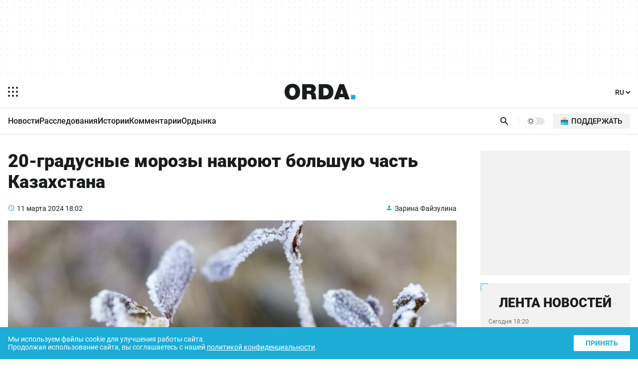

--- FILE ---
content_type: text/html; charset=UTF-8
request_url: https://orda.kz/20-gradusnye-morozy-nakrojut-bolshuju-chast-kazahstana-383637/
body_size: 16695
content:
<!DOCTYPE html>
<html lang="ru">
<head>
	<meta charset="UTF-8">
	<meta name="viewport" content="width=device-width, initial-scale=1.0">
	
	
	<title>20-градусные морозы накроют большую часть Казахстана</title>
	<meta name="description" content="На некоторые области также обрушатся дожди и снег, сообщает Orda.kz." />
	<meta property="og:url" content="https://orda.kz/20-gradusnye-morozy-nakrojut-bolshuju-chast-kazahstana-383637/"/>
	<meta property="og:type" content="article">
	<meta property="og:title" content="20-градусные морозы накроют большую часть Казахстана">
	<meta property="og:description" content="На некоторые области также обрушатся дожди и снег, сообщает Orda.kz.">
	<meta property="article:author" content="Зарина Файзулина">
	<meta name="author" content="Зарина Файзулина" />
	
	<meta property="og:image" content="https://orda.kz/uploads/posts/2024-03/sizes/1440x810/frost-3024132_1280.jpg">
	
	
	<meta property="og:image:width" content="1440">
	<meta property="og:image:height" content="810">
	<meta property="yandex_recommendations_tag" content='ruposts'/>
	
	
	
	<meta name="yandex-verification" content="9eb1efa80b6ca50d"/>
	
	
	
	
	
	
	
	
	
	
    <link rel="shortcut icon" href="/img/icons/favicon.ico" sizes="any">
    <link rel="shortcut icon" href="/img/icons/favicon.svg" sizes="any" type="image/svg+xml">
    <link rel="apple-touch-icon" href="/img/icons/ordaIcon180.png">
	<link rel="manifest" href="/manifest.json">
	<link rel="canonical" href="https://orda.kz/20-gradusnye-morozy-nakrojut-bolshuju-chast-kazahstana-383637/">
	<meta name="theme-color" content="#ffffff">
	<meta name="robots" content="max-image-preview:large">
	<!--firstscreen global inline-->
	<style>
@font-face {font-family: "Roboto Fallback";src: local("Arial");size-adjust:100.3%;ascent-override:92.49%;descent-override:24.34%;line-gap-override:  0%;}
*{font-family:"Roboto","Roboto Fallback",system-ui,Arial,sans-serif;border:none;padding:0;margin:0;list-style-type:none;text-decoration:none;font-size:16px;-webkit-tap-highlight-color:transparent}*,:after,:before{-webkit-box-sizing:border-box;box-sizing:border-box}u{text-decoration:underline}strike{text-decoration:line-through}aside,figure,footer,header,nav,picture{display:block}:active,:focus{outline:0}a:active,a:focus{outline:0}
		@font-face{font-family:Roboto;font-style:italic;font-weight:400;font-display:optional;src:url(/fonts/roboto400i_ce.woff2) format("woff2");unicode-range:U+0460-052F,U+1C80-1C88,U+20B4,U+2DE0-2DFF,U+A640-A69F,U+FE2E-FE2F}@font-face{font-family:Roboto;font-style:italic;font-weight:400;font-display:optional;src:url(/fonts/roboto400i_c.woff2) format("woff2");unicode-range:U+0301,U+0400-045F,U+0490-0491,U+04B0-04B1,U+2116}@font-face{font-family:Roboto;font-style:italic;font-weight:400;font-display:optional;src:url(/fonts/roboto400i_le.woff2) format("woff2");unicode-range:U+0100-02AF,U+1E00-1EFF,U+2020,U+20A0-20AB,U+20AD-20CF,U+2113,U+2C60-2C7F,U+A720-A7FF}@font-face{font-family:Roboto;font-style:italic;font-weight:400;font-display:optional;src:url(/fonts/roboto400i_l.woff2) format("woff2");unicode-range:U+0000-00FF,U+0131,U+0152-0153,U+02BB-02BC,U+02C6,U+02DA,U+02DC,U+2000-206F,U+2074,U+20AC,U+2122,U+2191,U+2193,U+2212,U+2215,U+FEFF,U+FFFD}@font-face{font-family:Roboto;font-style:italic;font-weight:700;font-display:optional;src:url(/fonts/roboto700i_ce.woff2) format("woff2");unicode-range:U+0460-052F,U+1C80-1C88,U+20B4,U+2DE0-2DFF,U+A640-A69F,U+FE2E-FE2F}@font-face{font-family:Roboto;font-style:italic;font-weight:700;font-display:optional;src:url(/fonts/roboto700i_c.woff2) format("woff2");unicode-range:U+0301,U+0400-045F,U+0490-0491,U+04B0-04B1,U+2116}@font-face{font-family:Roboto;font-style:italic;font-weight:700;font-display:optional;src:url(/fonts/roboto700i_le.woff2) format("woff2");unicode-range:U+0100-02AF,U+1E00-1EFF,U+2020,U+20A0-20AB,U+20AD-20CF,U+2113,U+2C60-2C7F,U+A720-A7FF}@font-face{font-family:Roboto;font-style:italic;font-weight:700;font-display:optional;src:url(/fonts/roboto700i_l.woff2) format("woff2");unicode-range:U+0000-00FF,U+0131,U+0152-0153,U+02BB-02BC,U+02C6,U+02DA,U+02DC,U+2000-206F,U+2074,U+20AC,U+2122,U+2191,U+2193,U+2212,U+2215,U+FEFF,U+FFFD}@font-face{font-family:Roboto;font-style:normal;font-weight:100;font-display:optional;src:url(/fonts/roboto100_ce.woff2) format("woff2");unicode-range:U+0460-052F,U+1C80-1C88,U+20B4,U+2DE0-2DFF,U+A640-A69F,U+FE2E-FE2F}@font-face{font-family:Roboto;font-style:normal;font-weight:100;font-display:optional;src:url(/fonts/roboto100_c.woff2) format("woff2");unicode-range:U+0301,U+0400-045F,U+0490-0491,U+04B0-04B1,U+2116}@font-face{font-family:Roboto;font-style:normal;font-weight:100;font-display:optional;src:url(/fonts/roboto100_le.woff2) format("woff2");unicode-range:U+0100-02AF,U+1E00-1EFF,U+2020,U+20A0-20AB,U+20AD-20CF,U+2113,U+2C60-2C7F,U+A720-A7FF}@font-face{font-family:Roboto;font-style:normal;font-weight:100;font-display:optional;src:url(/fonts/roboto100_l.woff2) format("woff2");unicode-range:U+0000-00FF,U+0131,U+0152-0153,U+02BB-02BC,U+02C6,U+02DA,U+02DC,U+2000-206F,U+2074,U+20AC,U+2122,U+2191,U+2193,U+2212,U+2215,U+FEFF,U+FFFD}@font-face{font-family:Roboto;font-style:normal;font-weight:300;font-display:optional;src:url(/fonts/roboto300_ce.woff2) format("woff2");unicode-range:U+0460-052F,U+1C80-1C88,U+20B4,U+2DE0-2DFF,U+A640-A69F,U+FE2E-FE2F}@font-face{font-family:Roboto;font-style:normal;font-weight:300;font-display:optional;src:url(/fonts/roboto300_c.woff2) format("woff2");unicode-range:U+0301,U+0400-045F,U+0490-0491,U+04B0-04B1,U+2116}@font-face{font-family:Roboto;font-style:normal;font-weight:300;font-display:optional;src:url(/fonts/roboto300_le.woff2) format("woff2");unicode-range:U+0100-02AF,U+1E00-1EFF,U+2020,U+20A0-20AB,U+20AD-20CF,U+2113,U+2C60-2C7F,U+A720-A7FF}@font-face{font-family:Roboto;font-style:normal;font-weight:300;font-display:optional;src:url(/fonts/roboto300_l.woff2) format("woff2");unicode-range:U+0000-00FF,U+0131,U+0152-0153,U+02BB-02BC,U+02C6,U+02DA,U+02DC,U+2000-206F,U+2074,U+20AC,U+2122,U+2191,U+2193,U+2212,U+2215,U+FEFF,U+FFFD}@font-face{font-family:Roboto;font-style:normal;font-weight:400;font-display:optional;src:url(/fonts/roboto400_ce.woff2) format("woff2");unicode-range:U+0460-052F,U+1C80-1C88,U+20B4,U+2DE0-2DFF,U+A640-A69F,U+FE2E-FE2F}@font-face{font-family:Roboto;font-style:normal;font-weight:400;font-display:optional;src:url(/fonts/roboto400_c.woff2) format("woff2");unicode-range:U+0301,U+0400-045F,U+0490-0491,U+04B0-04B1,U+2116}@font-face{font-family:Roboto;font-style:normal;font-weight:400;font-display:optional;src:url(/fonts/roboto400_le.woff2) format("woff2");unicode-range:U+0100-02AF,U+1E00-1EFF,U+2020,U+20A0-20AB,U+20AD-20CF,U+2113,U+2C60-2C7F,U+A720-A7FF}@font-face{font-family:Roboto;font-style:normal;font-weight:400;font-display:optional;src:url(/fonts/roboto400_l.woff2) format("woff2");unicode-range:U+0000-00FF,U+0131,U+0152-0153,U+02BB-02BC,U+02C6,U+02DA,U+02DC,U+2000-206F,U+2074,U+20AC,U+2122,U+2191,U+2193,U+2212,U+2215,U+FEFF,U+FFFD}@font-face{font-family:Roboto;font-style:normal;font-weight:500;font-display:optional;src:url(/fonts/roboto500_ce.woff2) format("woff2");unicode-range:U+0460-052F,U+1C80-1C88,U+20B4,U+2DE0-2DFF,U+A640-A69F,U+FE2E-FE2F}@font-face{font-family:Roboto;font-style:normal;font-weight:500;font-display:optional;src:url(/fonts/roboto500_c.woff2) format("woff2");unicode-range:U+0301,U+0400-045F,U+0490-0491,U+04B0-04B1,U+2116}@font-face{font-family:Roboto;font-style:normal;font-weight:500;font-display:optional;src:url(/fonts/roboto500_le.woff2) format("woff2");unicode-range:U+0100-02AF,U+1E00-1EFF,U+2020,U+20A0-20AB,U+20AD-20CF,U+2113,U+2C60-2C7F,U+A720-A7FF}@font-face{font-family:Roboto;font-style:normal;font-weight:500;font-display:optional;src:url(/fonts/roboto500_l.woff2) format("woff2");unicode-range:U+0000-00FF,U+0131,U+0152-0153,U+02BB-02BC,U+02C6,U+02DA,U+02DC,U+2000-206F,U+2074,U+20AC,U+2122,U+2191,U+2193,U+2212,U+2215,U+FEFF,U+FFFD}@font-face{font-family:Roboto;font-style:normal;font-weight:700;font-display:optional;src:url(/fonts/roboto700_ce.woff2) format("woff2");unicode-range:U+0460-052F,U+1C80-1C88,U+20B4,U+2DE0-2DFF,U+A640-A69F,U+FE2E-FE2F}@font-face{font-family:Roboto;font-style:normal;font-weight:700;font-display:optional;src:url(/fonts/roboto700_c.woff2) format("woff2");unicode-range:U+0301,U+0400-045F,U+0490-0491,U+04B0-04B1,U+2116}@font-face{font-family:Roboto;font-style:normal;font-weight:700;font-display:optional;src:url(/fonts/roboto700_le.woff2) format("woff2");unicode-range:U+0100-02AF,U+1E00-1EFF,U+2020,U+20A0-20AB,U+20AD-20CF,U+2113,U+2C60-2C7F,U+A720-A7FF}@font-face{font-family:Roboto;font-style:normal;font-weight:700;font-display:optional;src:url(/fonts/roboto700_l.woff2) format("woff2");unicode-range:U+0000-00FF,U+0131,U+0152-0153,U+02BB-02BC,U+02C6,U+02DA,U+02DC,U+2000-206F,U+2074,U+20AC,U+2122,U+2191,U+2193,U+2212,U+2215,U+FEFF,U+FFFD}@font-face{font-family:Roboto;font-style:normal;font-weight:900;font-display:optional;src:url(/fonts/roboto900_ce.woff2) format("woff2");unicode-range:U+0460-052F,U+1C80-1C88,U+20B4,U+2DE0-2DFF,U+A640-A69F,U+FE2E-FE2F}@font-face{font-family:Roboto;font-style:normal;font-weight:900;font-display:optional;src:url(/fonts/roboto900_c.woff2) format("woff2");unicode-range:U+0301,U+0400-045F,U+0490-0491,U+04B0-04B1,U+2116}@font-face{font-family:Roboto;font-style:normal;font-weight:900;font-display:optional;src:url(/fonts/roboto900_le.woff2) format("woff2");unicode-range:U+0100-02AF,U+1E00-1EFF,U+2020,U+20A0-20AB,U+20AD-20CF,U+2113,U+2C60-2C7F,U+A720-A7FF}@font-face{font-family:Roboto;font-style:normal;font-weight:900;font-display:optional;src:url(/fonts/roboto900_l.woff2) format("woff2");unicode-range:U+0000-00FF,U+0131,U+0152-0153,U+02BB-02BC,U+02C6,U+02DA,U+02DC,U+2000-206F,U+2074,U+20AC,U+2122,U+2191,U+2193,U+2212,U+2215,U+FEFF,U+FFFD}@font-face{font-family:in-icons;src:url(/fonts/in-icons.ttf?h4dho1) format("truetype"),url(/fonts/in-icons.woff?h4dho1) format("woff"),url(/fonts/in-icons.svg?h4dho1#in-icons) format("svg");font-weight:400;font-style:normal;font-display:block}[class*=" in-"],[class^=in-]{font-family:in-icons!important;font-style:normal;font-weight:400;font-variant:normal;text-transform:none;line-height:1;-webkit-font-smoothing:antialiased;-moz-osx-font-smoothing:grayscale}.in-bolt:before{content:""}.in-edit:before{content:""}.in-share:before{content:""}.in-phone:before{content:""}.in-chart:before{content:""}.in-left:before{content:""}.in-right:before{content:""}.in-close:before{content:""}.in-calendar:before{content:""}.in-up:before{content:""}.in-down:before{content:""}.in-fb:before{content:""}.in-ig:before{content:""}.in-tv:before{content:""}.in-map:before{content:""}.in-dots:before{content:""}.in-user:before{content:""}.in-photo:before{content:""}.in-play:before{content:""}.in-play2:before{content:""}.in-time:before{content:""}.in-tg:before{content:""}.in-tt:before{content:""}.in-settings:before{content:""}.in-tw:before{content:""}.in-eye:before{content:""}.in-vk:before{content:""}.in-wa:before{content:""}.in-yt:before{content:""}.in-arr-r:before{content:""}.in-in:before{content:""}.in-home:before{content:""}body{--o-1:#1dacd6;--o-2:#ffffff;--o-3:#191C1D;--o-4:rgba(136,136,136,0.08);--b-0:rgba(0,0,0,0);--b-01:rgba(0,0,0,0.01);--b-05:rgba(0,0,0,0.05);--b-10:rgba(0,0,0,0.1);--b-25:rgba(0,0,0,0.25)}body.dark{--o-1:#1dacd6;--o-2:#1c1c1c;--o-3:#ffffff;--b-0:rgba(255,255,255,0);--b-01:rgba(255,255,255,0.01);--b-05:rgba(255,255,255,0.05);--b-10:rgba(255,255,255,0.1);--b-25:rgba(255,255,255,0.25)}@media (prefers-color-scheme:dark){body{--o-1:#1dacd6;--o-2:#1c1c1c;--o-3:#ffffff;--b-0:rgba(255,255,255,0);--b-01:rgba(255,255,255,0.01);--b-05:rgba(255,255,255,0.05);--b-10:rgba(255,255,255,0.1);--b-25:rgba(255,255,255,0.25)}body.light{--o-1:#1dacd6;--o-2:#ffffff;--o-3:#191C1D;--b-0:rgba(0,0,0,0);--b-01:rgba(0,0,0,0.01);--b-05:rgba(0,0,0,0.05);--b-10:rgba(0,0,0,0.1);--b-25:rgba(0,0,0,0.25)}}body::-webkit-scrollbar{width:10px;height:10px}body::-webkit-scrollbar-button{width:0;height:0;background:var(--b-10)}body::-webkit-scrollbar-track{background:var(--b-10)}body::-webkit-scrollbar-track-piece{background:var(--b-10)}body::-webkit-scrollbar-thumb{height:5px;background:var(--o-1)}body::-webkit-scrollbar-corner{background:var(--o-1)}body::-webkit-resizer{background:var(--o-1)}::-moz-selection{color:#fff;background:var(--o-1)}::selection{color:#fff;background:var(--o-1)}::-moz-selection{color:#fff;background:var(--o-1)}svg{fill:var(--o-3)}*{color:var(--o-3)}img{background:grey}.nobg{background:0 0}body{background:var(--o-2)}.layer0{height:132px;display:-webkit-box;display:-ms-flexbox;display:flex;-webkit-box-pack:center;-ms-flex-pack:center;justify-content:center}.overlay{opacity:0;position:fixed;top:0;right:0;bottom:0;left:0;background-color:var(--b-25);-webkit-animation:fade .5s;animation:fade .5s;z-index:-1;-webkit-transition:all .5s;transition:all .5s}.sidebar{position:fixed;height:100%;top:0;left:-320px;display:-webkit-box;display:-ms-flexbox;display:flex;width:320px;-webkit-box-orient:vertical;-webkit-box-direction:normal;-ms-flex-direction:column;flex-direction:column;background:var(--o-2);-webkit-overflow-scrolling:touch;z-index:100;-webkit-transition:.4s;transition:.4s;overflow:hidden;-webkit-transform:translate3d(0,0,0);transform:translate3d(0,0,0)}.noscroll{overflow:hidden}.wrapper{max-width:680px;margin:auto}.header{display:-webkit-box;display:-ms-flexbox;display:flex;-webkit-box-pack:justify;-ms-flex-pack:justify;justify-content:space-between;-webkit-box-align:center;-ms-flex-align:center;align-items:center;padding:12px 6px}.header .ham{padding:10px;margin-right:14px;cursor:pointer}.header .ham svg{display:block}.header .ham:hover rect{fill:var(--o-1)}.header .logo svg{height:32px;display:block}.header .logo .point{fill:var(--o-1)}.header .lang{font-weight:700;margin:9px 6px}.header .lang select{cursor:pointer;font-size:14px;font-weight:500;background:var(--o-2);color:var(--o-3)}.header .lang select:hover{color:var(--o-1)}.sbbody{overflow-x:hidden;overflow-y:auto;scrollbar-color:var(--b-05) var(--b-05);scrollbar-width:thin}.sbactive{-webkit-transform:translate3d(320px,0,0);transform:translate3d(320px,0,0)}.overlay-active{opacity:1;z-index:99}.rpart{display:-webkit-box;display:-ms-flexbox;display:flex;-webkit-box-pack:justify;-ms-flex-pack:justify;justify-content:space-between;-webkit-box-align:center;-ms-flex-align:center;align-items:center}.cats{overflow:hidden;position:relative;width:100%}.cats ul{display:-webkit-box;display:-ms-flexbox;display:flex;-ms-flex-wrap:nowrap;flex-wrap:nowrap;overflow-x:auto;-webkit-column-gap:8px;column-gap:8px}.cats ul li a{font-weight:500;font-size:14px;display:block;line-height:20px;padding:10px 0}.cats ul li a:hover{color:var(--o-1)}.cats::after{content:'';position:absolute;top:0;right:0;bottom:0;width:16px;z-index:1;background:-webkit-gradient(linear,left top,right top,from(rgba(255,255,255,0)),to(var(--o-2)));background:linear-gradient(to right,rgba(255,255,255,0),var(--o-2));pointer-events:none}.cats.scrolled-to-end::after{display:none}.cats ul::-webkit-scrollbar{display:none}.cats::before{content:'';position:absolute;top:0;left:0;bottom:0;width:16px;z-index:1;background:-webkit-gradient(linear,right top,left top,from(rgba(255,255,255,0)),to(var(--o-2)));background:linear-gradient(to left,rgba(255,255,255,0),var(--o-2));pointer-events:none;display:none}.cats.scrolling::before{display:block}.line{display:-webkit-box;display:-ms-flexbox;display:flex;-webkit-box-pack:justify;-ms-flex-pack:justify;justify-content:space-between;padding-right:4px;padding-left:16px;position:relative}.search{padding:8px;padding-right:4px;cursor:pointer}.search svg{height:24px;display:block;padding:2.5px}.search:hover svg{fill:var(--o-1)}.dms{position:relative;padding:8px 4px;display:block}.dmsb{display:none;visibility:hidden;-webkit-box-align:center;-ms-flex-align:center;align-items:center;-webkit-box-pack:center;-ms-flex-pack:center;justify-content:center;width:24px;height:24px;-webkit-transition:opacity .1s;transition:opacity .1s;opacity:0;border-radius:100%;background-color:var(--o-2)}.dmsb svg{width:16px;height:16px}.dmsb.activated{visibility:visible;opacity:1;display:-webkit-box;display:-ms-flexbox;display:flex}.dmsb{-webkit-transition:opacity .25s,transform .5s;-webkit-transition:opacity .25s,-webkit-transform .5s;transition:opacity .25s,-webkit-transform .5s;transition:opacity .25s,transform .5s;transition:opacity .25s,transform .5s,-webkit-transform .5s;will-change:transform}.donate a{padding:12px;display:block}.donate img{height:16px;width:16px;background:0 0;display:block}.donate span{display:none}.search-box{position:absolute;top:0;left:0;display:none;z-index:9999;width:100%;height:100%}.sboxOpen{display:-webkit-box;display:-ms-flexbox;display:flex}.search-box svg{position:absolute;height:20px;top:50%;margin-top:-10px;left:16px;opacity:.7}.search-box input[type=text]{width:100%;background:var(--o-2);padding:10px 10px 10px 56px;font-size:14px;line-height:20px;border:none}.search-box span{display:-webkit-box;display:-ms-flexbox;display:flex;-webkit-box-align:center;-ms-flex-align:center;align-items:center;background:var(--o-2);padding:10px 16px;line-height:20px;font-size:16px;color:#fff;cursor:pointer}.search-box span i{font-size:20px;line-height:20px;display:block}.search-box span:hover i{color:var(--o-1)}@media (min-width:1023px){.layer0{height:152px}.ad1{height:120px;max-width:1248px}.wrapper{max-width:1280px}.theme{border-left:1px solid var(--b-10);padding-left:12px;margin-left:12px;margin-right:16px}.cats ul::-webkit-scrollbar{display:block}.cats ul{-webkit-column-gap:24px;column-gap:24px}.cats ul li a{font-size:16px;padding:16px 0 14px 0;border-bottom:2px solid transparent}.cats ul li a:hover{border-bottom:2px solid var(--o-1)}.search svg{padding:1px}.dms{padding:0;position:relative;width:40px;height:14px;border-radius:20px;cursor:pointer;background-color:var(--b-10);display:block;-webkit-transition:.25s;transition:.25s}.dms:hover{background-color:var(--b-25)}.dmsb{position:absolute;top:-5px;left:0;display:-webkit-box;display:-ms-flexbox;display:flex;visibility:hidden;-webkit-box-align:center;-ms-flex-align:center;align-items:center;-webkit-box-pack:center;-ms-flex-pack:center;justify-content:center;width:24px;height:24px;-webkit-transition:opacity .1s;transition:opacity .1s;opacity:0;border-radius:100%;background-color:var(--o-2);-webkit-box-shadow:0 1px 4px var(--b-10);box-shadow:0 1px 4px var(--b-10)}.dmsb svg{width:14px;height:14px}.dmsb.activated{visibility:visible;opacity:1}.mid.activated,.midef:not(.activated){-webkit-transform:translateX(16px);transform:translateX(16px)}.dmsb{-webkit-transition:opacity .25s,transform .5s;-webkit-transition:opacity .25s,-webkit-transform .5s;transition:opacity .25s,-webkit-transform .5s;transition:opacity .25s,transform .5s;transition:opacity .25s,transform .5s,-webkit-transform .5s;will-change:transform}.donate{margin-right:12px}.donate a{font-weight:500;text-transform:uppercase;padding:6px 16px;border-radius:2px;background:var(--b-05);display:-webkit-box;display:-ms-flexbox;display:flex;-webkit-box-align:center;-ms-flex-align:center;align-items:center}.donate a:hover{background:var(--b-10)}.donate img{height:15px;width:15px;background:0 0;margin-right:6px;top:-1px;position:relative}.donate span{display:block;font-size:15px}}

	</style>
	
	
	<style>
.layer1{border-top:1px solid var(--b-10)}.post{padding:24px 16px 16px 16px}.post h1{font-size:26px;font-weight:900;margin-bottom:24px}.post .info{display:-webkit-box;display:-ms-flexbox;display:flex;-webkit-box-pack:justify;-ms-flex-pack:justify;justify-content:space-between;margin-bottom:16px}.post .info time{font-size:14px;position:relative;padding-left:18px}.post .info time a{font-size:14px}.post .info time:before{position:absolute;color:var(--o-1);left:0;bottom:-1px;font-family:in-icons;content:"\e914";font-size:14px;line-height:19px}.post .info a.author{font-size:14px;position:relative;padding-left:18px}.post .info a:hover{color:var(--o-1)}.post .info a.author:before{content:"\e910";font-size:14px;line-height:19px;position:absolute;color:var(--o-1);left:0;bottom:-1px;font-family:in-icons}.post .postpic{padding-top:56.25%;position:relative;border-radius:2px;overflow:hidden;margin-bottom:24px}.post .postpic img{position:absolute;top:0;left:0;width:100%;height:100%;-o-object-fit:cover;object-fit:cover}.post .postpic span{position:absolute;bottom:8px;right:8px;color:#fff;font-size:12px;background:rgba(0,0,0,.5);border-radius:2px;padding:2px 8px}.post .postpic a{position:absolute;color:#fff;right:0;top:0;font-size:36px;background:rgba(0,0,0,.5);padding:0 0 0 4px}.fullcont{position:relative;padding-bottom:32px;display:-webkit-box;display:-ms-flexbox;display:flex;-webkit-box-orient:vertical;-webkit-box-direction:reverse;-ms-flex-direction:column-reverse;flex-direction:column-reverse}.newstext p{font-size:16px!important;line-height:1.6;margin-bottom:24px}.newstext p b,.newstext p i,.newstext p span,.newstext p strong{font-size:16px!important;line-height:1.6}.newstext img{max-width:100%;height:auto}.newstext p br{display:none}.shareblock{margin-top:24px}.shareblock .socbuttons{display:-webkit-box;display:-ms-flexbox;display:flex;-webkit-box-pack:justify;-ms-flex-pack:justify;justify-content:space-between;-webkit-column-gap:1px;column-gap:1px}.shareblock .socbuttons a{display:block;font-size:24px;width:20%;text-align:center;line-height:50px;background-color:var(--b-05)}.lastnews{display:none}.layer3{margin-top:16px}@media (min-width:1023px){.fulltext{max-width:750px}.post{display:-ms-grid;display:grid;-ms-grid-columns:1fr 300px;grid-template-columns:1fr 300px;-webkit-column-gap:48px;column-gap:48px;padding:32px 16px 16px 16px;position:relative}.post h1{font-size:36px}.fullcont{display:-ms-grid;display:grid;-ms-grid-columns:50px 1fr;grid-template-columns:50px 1fr;-webkit-column-gap:32px;column-gap:32px}.newstext{-ms-grid-column:2;grid-column:2/2;-ms-grid-row:1;-ms-grid-row-span:1;grid-row:1/2}.newstext p{font-size:18px!important;line-height:1.6;margin-bottom:28px}.newstext p b,.newstext p i,.newstext p span,.newstext p strong{font-size:18px!important;line-height:1.6}.shareblock{-ms-grid-column:1;-ms-grid-column-span:1;grid-column:1/2;-ms-grid-row:1;-ms-grid-row-span:1;grid-row:1/2;margin-top:0}.shareblock .socbuttons{position:-webkit-sticky;position:sticky;top:16px;margin-top:4px;display:block}.shareblock .socbuttons a{display:block;font-size:24px;height:50px;width:50px;border:1px solid var(--b-05);border-radius:2px;text-align:center;margin-bottom:16px;line-height:50px;background:0 0}.shareblock .socbuttons a:hover{color:var(--o-1);background-color:var(--b-05)}.lastnews .loadMore{display:block;text-align:center;font-weight:900;padding:8px;margin:16px 16px 0 16px;background:var(--b-05);border-radius:2px;-webkit-transition:.25s;transition:.25s;width:calc(100% - 32px)}.lastnews #loadMoreLink:hover{background:var(--o-1);color:#fff;box-shadow:0 3px 10px var(--o-1)}.lastnews{background:var(--b-05);border-radius:2px;display:-webkit-box;display:-ms-flexbox;display:flex;-webkit-box-orient:vertical;-webkit-box-direction:normal;-ms-flex-direction:column;flex-direction:column;-webkit-box-pack:justify;-ms-flex-pack:justify;justify-content:space-between;padding-bottom:16px;position:-webkit-sticky;position:sticky;top:16px}.lastnews h2{text-transform:uppercase;font-size:26px;font-weight:900;text-align:center;position:relative;padding-top:24px}.lastnews:before{border-left:2px solid var(--o-1);border-top:2px solid var(--o-1);border-radius:2px;bottom:auto;content:'';height:16px;left:0;opacity:.5;pointer-events:none;position:absolute;right:auto;top:0;width:16px}.lastnews:after{border-bottom:2px solid var(--o-1);border-right:2px solid var(--o-1);border-radius:2px;bottom:0;content:'';height:16px;left:auto;opacity:.5;pointer-events:none;position:absolute;right:0;top:auto;width:16px}.lastnews ul{overflow-y:auto;height:500px}.lastnews ul li a{display:block;padding:16px;position:relative}.lastnews ul li a:after{background:-webkit-gradient(linear,left top,right top,color-stop(20%,var(--b-10)),color-stop(21%,transparent),to(transparent));background:linear-gradient(to right,var(--b-10) 20%,transparent 21%,transparent 100%);background-position:0 0;background-repeat:repeat-x;background-size:5px 5px;content:'';height:3px;left:16px;overflow:hidden;position:absolute;right:16px;bottom:0;z-index:1}.lastnews ul li a time{display:block;margin-bottom:8px;opacity:.6;font-size:12px}.lastnews ul li a span{display:block}.layer3{-ms-grid-column:1;-ms-grid-column-span:2;grid-column:1/3;margin-top:32px}}
	</style>
	
	
	
	
	
	
	
	<meta name="yandex-verification" content="76e0d83eae38acc7" />
	<script>window.yaContextCb = window.yaContextCb || []</script>
	<!--<title>20-градусные морозы накроют большую часть Казахстана</title>-->
	
</head>


<body>

<script>
  const prefersDarkScheme = window.matchMedia("(prefers-color-scheme: dark)");
  const metaThemeColor = document.querySelector("meta[name=theme-color]");
  let currentMode = localStorage.getItem("ordaTheme");

  if (currentMode === null) {
    if (prefersDarkScheme.matches) {
      document.body.classList.toggle("dark");
      metaThemeColor.setAttribute("content", "#191C1D");
	  currentMode = "dark";
    } else {
      document.body.classList.toggle("light");
      metaThemeColor.setAttribute("content", "#ffffff");
	  currentMode = "light";
    }
  } else {
    if (currentMode == "dark") {
      document.body.classList.toggle("dark");
      metaThemeColor.setAttribute("content", "#191C1D");
    } else {
      document.body.classList.toggle("light");
      metaThemeColor.setAttribute("content", "#ffffff");
	  currentMode = "light";
    }
  }
</script>
<div class="overlay"></div>
<div class="sidebar">
  <div class="sbcont">
    <img class="sblogo lazy" alt="orda logo" decoding="async" src="/img/logo_d.svg" srcset="[data-uri]"/>
    <div class="sbscroll">
      <div class="sbclose"><i class="in-close"></i></div>
      <div class="sbcats">
		
        <ul>
          <li>
            <a href="https://orda.kz/lifestyle/">Ордынка</a>
            <span class="arrow"></span>
            <ul class="submenu">
				<li><a href="https://orda.kz/lifestyle/kino/">Кино</a></li>
				<li><a href="https://orda.kz/lifestyle/teatr/">Театр</a></li>
				<li><a href="https://orda.kz/lifestyle/internet/">Интернет</a></li>
				<li><a href="https://orda.kz/lifestyle/serialy/">Сериалы</a></li>
				<li><a href="https://orda.kz/lifestyle/books/">Книги</a></li>
				<li><a href="https://orda.kz/lifestyle/tv/">Масскульт</a></li>
				<li><a href="https://orda.kz/lifestyle/sport/">Спорт</a></li>
				<li><a href="https://orda.kz/lifestyle/news-lifestyle/">News</a></li>
            </ul>
          </li>
          <li><a href="https://orda.kz/news/">Новости</a></li>
          <li><a href="https://orda.kz/interview/">Интервью</a></li>
          <li><a href="https://orda.kz/business/">Бизнес и финансы</a></li>
          <li>

            <a href="https://orda.kz/comments/">Комментарии</a>
            <span class="arrow"></span>
            <ul class="submenu">
              <li><a href="https://orda.kz/comments/opinion/">Мнение</a></li>
              <li><a href="https://orda.kz/comments/expertise/">Экспертиза</a></li>
            </ul>
          </li>
          <li>
            <a href="https://orda.kz/stories/">Истории</a>
            <span class="arrow"></span>
            <ul class="submenu">
              <li><a href="https://orda.kz/stories/parsing/">Разбор</a></li>
              <li><a href="https://orda.kz/stories/questions-and-answers/">Вопросы и ответы</a></li>
            </ul>
          </li>
          <li><a href="https://orda.kz/investigations/">Расследования</a></li>
          <li><a href="https://orda.kz/reportage/">Репортажи</a></li>
          <li><a href="https://orda.kz/photoreports/">Фоторепортажи</a></li>
          <li><a href="https://orda.kz/media/">Медиа</a></li>
        </ul>
		
		
		
      </div>
      <div class="caslinks">
        <ul>
          <li><a href="/about-us.html">О нас</a></li>
          <li><a href="/contacts.html">Контакты</a></li>
          <li><a href="/reklama.html">Реклама</a></li>
          <li><a href="/privacy-policy.html">Политика конфиденциальности</a></li>
          <li><a href="/agreement.html">Соглашение</a></li>
        </ul>
      </div>
      <div class="sbsoc">
        <ul>
          <li>
            <a aria-label="instagram" href="https://www.instagram.com/ordakazakhstan/" target="_blank">
              <i class="in-ig"></i>
            </a>
          </li>
          <li>
            <a aria-label="telegram" href="https://t.me/orda_kz" target="_blank">
              <i class="in-tg"></i>
            </a>
          </li>
          <li>
            <a aria-label="facebook" href="https://www.facebook.com/orda.media" target="_blank">
              <i class="in-fb"></i>
            </a>
          </li>
          <li>
            <a aria-label="youtube" href="https://www.youtube.com/@ORDANews" target="_blank">
              <i class="in-yt"></i>
            </a>
          </li>
          <li>
            <a aria-label="tiktok" href="https://www.tiktok.com/@orda.kz_tt" target="_blank">
              <i class="in-tt"></i>
            </a>
          </li>
        </ul>
      </div>
    </div>
  </div>
</div>
<style>
	.layer0 img {display:block;margin:auto;width:fit-content}
</style>
<div class="layer0" >
	<div class="wrapper">
		<div class="ad1 onlyDesk">
			<!--Тип баннера: [orda.kz] AD1 - 1000x120-->
			<div id="adfox_17243971762774573"></div>
			<script>
				window.yaContextCb.push(()=>{
					Ya.adfoxCode.createAdaptive({
						ownerId: 264109,
						containerId: 'adfox_17243971762774573',
						params: {
							p1: 'ddsdb',
							p2: 'jcxo'
						}
					}, ['desktop'], {
						tabletWidth: 1024,
						phoneWidth: 680,
						isAutoReloads: false
					})
				})
			</script>
		</div>
		<div class="adm1 onlyMob">
			<!--Тип баннера: [orda.kz] ADM1 - 320x100-->
			<div id="adfox_172439755488744573"></div>
			<script>

				window.yaContextCb.push(()=>{
					Ya.adfoxCode.createAdaptive({
						ownerId: 264109,
						containerId: 'adfox_172439755488744573',
						params: {
							p1: 'ddscv',
							p2: 'jcxj'
						}
					}, ['phone', 'tablet'], {
						tabletWidth: 1024,
						phoneWidth: 680,
						isAutoReloads: false
					})
				})
			</script>
		</div>
	</div>
</div>
<div class="hbor">
  <div class="wrapper header">
    <div class="ham">
      <svg xmlns="http://www.w3.org/2000/svg" width="20" height="20" fill="none" viewBox="0 0 20 20">
        <rect data-animation="opacity" width="4" height="4" fill="currentColor" rx="2" style="opacity: 1;"></rect>
        <rect data-animation="opacity" width="4" height="4" x="8" fill="currentColor" rx="2" style="opacity: 1;"></rect>
        <rect data-animation="opacity" width="4" height="4" x="16" fill="currentColor" rx="2" style="opacity: 1;"></rect>
        <rect data-animation="hidden" width="4" height="4" y="8" fill="currentColor" rx="2" style="opacity: 1;"></rect>
        <rect data-animation="hidden" width="4" height="4" x="8" y="8" fill="currentColor" rx="2" style="opacity: 1;"></rect>
        <rect data-animation="hidden" width="4" height="4" x="16" y="8" fill="currentColor" rx="2" style="opacity: 1;"></rect>
        <rect data-animation="opacity" width="4" height="4" y="16" fill="currentColor" rx="2" style="opacity: 1;"></rect>
        <rect data-animation="opacity" width="4" height="4" x="8" y="16" fill="currentColor" rx="2" style="opacity: 1;"></rect>
        <rect data-animation="opacity" width="4" height="4" x="16" y="16" fill="currentColor" rx="2" style="opacity: 1;"></rect>
        <rect data-animation="grow" width="20" height="2" y="9" fill="currentColor" rx="1" data-svg-origin="0 9" transform="matrix(1,0,0,1,0,0)" style="width: 0px; transform-origin: 0px 0px;"></rect>
      </svg>
    </div>
    <a class="logo" aria-label="Homepage" href="/" style="position:relative;">
      <svg viewBox="0 0 205.8 46.5">
        <path d="M23 0C13.4 0 5 4.6 1.6 13.9 1 15.6 0 18.7 0 23.3c0 10 4.5 15.5 7.8 18.2 5.8 4.8 12.3 5 15 5 2.4 0 8-.1 13.3-4 8.6-6.2 9-16 9-19.1 0-7.6-2.5-12.2-4.4-14.8C34.9.6 26.2.1 23 .1zM22.9 11c.9 0 3.2.2 5 2 3.6 3.1 3.5 8.6 3.5 9.7 0 .5 0 5.7-1.7 8.9-.8 1.4-2.7 4-7 4-1.4 0-2.8-.3-4.1-1a7.3 7.3 0 0 1-2.6-2.3c-2.2-3.2-2.2-8.7-2.2-9.2 0-4 1-6.8 2-8.2.2-.5 1-1.6 2.2-2.4.8-.6 2.3-1.5 4.9-1.5z"/>
        <path d="M51 1.2v44.2h13.4V29.8h5.9c2.4.1 4.7.3 6.2 2.6 1 1.7 1.2 3.9 1.3 4.4l.4 4.2c.3 2.5.3 2.9.8 4.4h13.5l-.3-.4c-.3-.6-.5-1.2-.6-2.6-.5-3.3-.6-8-1.6-11.1a9 9 0 0 0-5.5-6.3c.4-.2 1.3-.6 2.3-1.5a12 12 0 0 0 4.1-9.2c0-4-1.5-6.5-2.5-7.8a14 14 0 0 0-10.6-5.2l-3.9-.1H51zm13.4 10.3h7c2 0 4.2 0 5.6 1.8.5.8.7 1.6.7 2.5 0 1.4-.3 2.2-.6 2.6-1.1 2-2.9 2-4.9 2h-7.8v-9z"/>
        <path d="M99.3 1.2v44.2H119a30 30 0 0 0 10.3-1.4c4-1.5 6.3-4 7.4-5.1a20 20 0 0 0 4.8-11l.3-4.7c0-9.3-4.3-14.7-7-17.1-4.9-4.2-10.3-4.6-12.6-4.8l-2.9-.1H99.3zm13.4 11h4c2.9 0 4.4.4 5.7 1 3.8 1.6 5 5.3 5.3 6.5.5 1.6.5 3.3.5 3.7 0 4.1-1.6 6.8-2.6 8a8.2 8.2 0 0 1-5.4 2.7h-7.5V12.4z"/>
        <path d="M172.8 1.2h-13.4l-16.3 44.2h13.7l2.1-6.3h14.3l2.1 6.3h13.8L172.8 1.2zm-2.5 28.4h-8.4l4.3-14.3 4 14.3z"/>
        <path d="M205.8 32.6H193v12.8h12.8z" class="point" />
      </svg>
    </a>
    <div class="lang">
      <select id="lang" aria-label="Язык" onchange="changeLngTo(this.value)">
        <option value="ru" selected="">RU</option>
        <option value="kz" >KZ</option>
        <option value="en" >EN</option>
      </select>
    </div>
  </div>
</div>
<div class="wrapper">
  <div class="line">
    <div class="cats">
	  
      <ul>	
	    <li><a href="/news/">Новости</a></li>
        <li><a href="/investigations/">Расследования</a></li>
        <li><a href="/stories/">Истории</a></li>
        <li><a href="/comments/">Комментарии</a></li>
        <li><a href="/lifestyle/">Ордынка</a></li>
      </ul>
	  
	  
	  
    </div>
    <div class="rpart">
      <div class="search">
        <svg viewBox="0 0 24 24">
          <path d="M20.49,19l-5.73-5.73C15.53,12.2,16,10.91,16,9.5C16,5.91,13.09,3,9.5,3S3,5.91,3,9.5C3,13.09,5.91,16,9.5,16 c1.41,0,2.7-0.47,3.77-1.24L19,20.49L20.49,19z M5,9.5C5,7.01,7.01,5,9.5,5S14,7.01,14,9.5S11.99,14,9.5,14S5,11.99,5,9.5z"></path>
          <path d="M0,0h24v24H0V0z" fill="none"></path>
        </svg>
      </div>
      <div class="theme">
					<span class="dms">
						<i class="dmsb midef ">
							<svg class="svg-icon svg-mode-light" aria-hidden="true" role="img" focusable="false" xmlns="http://www.w3.org/2000/svg" viewBox="0 0 232.447 232.447">
								<path fill="currentColor" d="M116.211,194.8c-4.143,0-7.5,3.357-7.5,7.5v22.643c0,4.143,3.357,7.5,7.5,7.5s7.5-3.357,7.5-7.5V202.3
								C123.711,198.157,120.354,194.8,116.211,194.8z"></path>
								<path fill="currentColor" d="M116.211,37.645c4.143,0,7.5-3.357,7.5-7.5V7.505c0-4.143-3.357-7.5-7.5-7.5s-7.5,3.357-7.5,7.5v22.641
								C108.711,34.288,112.068,37.645,116.211,37.645z"></path>
								<path fill="currentColor" d="M50.054,171.78l-16.016,16.008c-2.93,2.929-2.931,7.677-0.003,10.606c1.465,1.466,3.385,2.198,5.305,2.198
								c1.919,0,3.838-0.731,5.302-2.195l16.016-16.008c2.93-2.929,2.931-7.677,0.003-10.606C57.731,168.852,52.982,168.851,50.054,171.78
								z"></path>
								<path fill="currentColor" d="M177.083,62.852c1.919,0,3.838-0.731,5.302-2.195L198.4,44.649c2.93-2.929,2.931-7.677,0.003-10.606
								c-2.93-2.932-7.679-2.931-10.607-0.003l-16.016,16.008c-2.93,2.929-2.931,7.677-0.003,10.607
								C173.243,62.12,175.163,62.852,177.083,62.852z"></path>
								<path fill="currentColor" d="M37.645,116.224c0-4.143-3.357-7.5-7.5-7.5H7.5c-4.143,0-7.5,3.357-7.5,7.5s3.357,7.5,7.5,7.5h22.645
								C34.287,123.724,37.645,120.366,37.645,116.224z"></path>
								<path fill="currentColor" d="M224.947,108.724h-22.652c-4.143,0-7.5,3.357-7.5,7.5s3.357,7.5,7.5,7.5h22.652c4.143,0,7.5-3.357,7.5-7.5
								S229.09,108.724,224.947,108.724z"></path>
								<path fill="currentColor" d="M50.052,60.655c1.465,1.465,3.384,2.197,5.304,2.197c1.919,0,3.839-0.732,5.303-2.196c2.93-2.929,2.93-7.678,0.001-10.606
								L44.652,34.042c-2.93-2.93-7.679-2.929-10.606-0.001c-2.93,2.929-2.93,7.678-0.001,10.606L50.052,60.655z"></path>
								<path fill="currentColor" d="M182.395,171.782c-2.93-2.929-7.679-2.93-10.606-0.001c-2.93,2.929-2.93,7.678-0.001,10.607l16.007,16.008
								c1.465,1.465,3.384,2.197,5.304,2.197c1.919,0,3.839-0.732,5.303-2.196c2.93-2.929,2.93-7.678,0.001-10.607L182.395,171.782z"></path>
								<path fill="currentColor" d="M116.22,48.7c-37.232,0-67.523,30.291-67.523,67.523s30.291,67.523,67.523,67.523s67.522-30.291,67.522-67.523
								S153.452,48.7,116.22,48.7z M116.22,168.747c-28.962,0-52.523-23.561-52.523-52.523S87.258,63.7,116.22,63.7
								c28.961,0,52.522,23.562,52.522,52.523S145.181,168.747,116.22,168.747z"></path>
							</svg>
						</i>
						<i class="dmsb mid ">
							<svg class="svg-icon svg-mode-dark" aria-hidden="true" role="img" focusable="false" xmlns="http://www.w3.org/2000/svg" viewBox="0 0 512 512">
								<path fill="currentColor" d="M507.681,209.011c-1.297-6.991-7.324-12.111-14.433-12.262c-7.104-0.122-13.347,4.711-14.936,11.643
								c-15.26,66.497-73.643,112.94-141.978,112.94c-80.321,0-145.667-65.346-145.667-145.666c0-68.335,46.443-126.718,112.942-141.976
								c6.93-1.59,11.791-7.826,11.643-14.934c-0.149-7.108-5.269-13.136-12.259-14.434C287.546,1.454,271.735,0,256,0
								C187.62,0,123.333,26.629,74.98,74.981C26.628,123.333,0,187.62,0,256s26.628,132.667,74.98,181.019
								C123.333,485.371,187.62,512,256,512s132.667-26.629,181.02-74.981C485.372,388.667,512,324.38,512,256
								C512,240.278,510.546,224.469,507.681,209.011z"></path>
							</svg>
						</i>
					</span>
      </div>
      <div class="donate">
        <a href="/donate.html"><img class="lazy" alt="donate" decoding="async" src="/img/donate.svg" srcset="[data-uri]"><span>Поддержать</span></a>
      </div>
      <div class="search-box">
        <svg viewBox="0 0 24 24">
          <path d="M20.49,19l-5.73-5.73C15.53,12.2,16,10.91,16,9.5C16,5.91,13.09,3,9.5,3S3,5.91,3,9.5C3,13.09,5.91,16,9.5,16 c1.41,0,2.7-0.47,3.77-1.24L19,20.49L20.49,19z M5,9.5C5,7.01,7.01,5,9.5,5S14,7.01,14,9.5S11.99,14,9.5,14S5,11.99,5,9.5z"></path>
          <path d="M0,0h24v24H0V0z" fill="none"></path>
        </svg>
        <!--<input type="text" placeholder="Поиск...">-->
		
		<script>
		function GoogleCSE() {
			var gsceEl = document.getElementById("GoogleCSE");
			if (!gsceEl) {
				var gcse = document.createElement("script");
				gcse.id = "GoogleCSE";
				gcse.src = "https://cse.google.com/cse.js?cx=15fbbd8537dec4af8";
				gcse.async = true;
				document.body.appendChild(gcse);
			}
		}
		</script>		
		
		
		
		<div id="___gcse_0" class="gcse-searchbox-only"></div>
        <span><i class="in-close"></i></span>
      </div>
    </div>
  </div>
</div>

<div class="body">
  <div class="layer1">
  <div class="wrapper">
    <div class="post">
      <div class="lp">
		
        <h1>20-градусные морозы накроют большую часть Казахстана</h1>
        <div class="info">
          <time datetime="2024-03-11T18:02:57+05:00" itemprop="datePublished">
            <a href="/2024/03/11/">11 марта 2024</a> 18:02
          </time>
          <a class="author" href="/author/zarinasko/">Зарина Файзулина</a>
        </div>
        <div class="postpic">
          
          
            <img fetchpriority="high" src="/uploads/posts/2024-03/sizes/1440x810/frost-3024132_1280.webp" alt="cover">
          
          
            <span>Фото: Pixabay.com</span>
          
          
        </div>
        <div class="fullcont">
          <div class="shareblock">
            <div class="socbuttons">
              <a target="_blank" href="https://www.facebook.com/sharer/sharer.php?u=https://orda.kz/20-gradusnye-morozy-nakrojut-bolshuju-chast-kazahstana-383637/" class="in-fb"></a>
              <a target="_blank" href="https://t.me/share/url?url=https://orda.kz/20-gradusnye-morozy-nakrojut-bolshuju-chast-kazahstana-383637/" class="in-tg"></a>
              <a target="_blank" href="https://wa.me/?text=https://orda.kz/20-gradusnye-morozy-nakrojut-bolshuju-chast-kazahstana-383637/" class="in-wa"></a>
              <a target="_blank" href="https://twitter.com/share?text=20-градусные морозы накроют большую часть Казахстана&url=https://orda.kz/20-gradusnye-morozy-nakrojut-bolshuju-chast-kazahstana-383637/" class="in-tw"></a>
              <a target="_blank" href="https://vk.com/share.php?url=https://orda.kz/20-gradusnye-morozy-nakrojut-bolshuju-chast-kazahstana-383637/" class="in-vk"></a>
            </div>
          </div>
          <div class="fulltext">
            <div class="newstext">
              <p><b>На некоторые области также обрушатся дожди и снег, сообщает <a href="https://orda.kz/" target="_blank" rel="noopener external">Orda.kz</a>.</b></p>
<p>По прогнозам Казгидромета, в ближайшие дни погода в стране будет неустойчивой. Сильные осадки пройдут 12 марта в Павлодарской и Карагандинской областях, также дождь со снегом обещают в области Жетысу, Абай, Восточно-Казахстанской, Туркестанской, Жамбылской и Алматинской областях.   <div class="ad2mob onlyMob">
    <div id="adfox_172439755072154573"></div>
    <script>
      window.yaContextCb.push(()=>{
        Ya.adfoxCode.createScroll({
            ownerId: 264109,
            containerId: 'adfox_172439755072154573',
            params: {
                p1: 'ddscu',
                p2: 'jcxi'
            }
        }, ['phone', 'tablet'], {
          tabletWidth: 1024,
          phoneWidth: 680,
          isAutoReloads: false
        })
      })
    </script>
  </div>
</p>
<figure class="wp-block-pullquote">
<blockquote>По республике прогнозируются усиление ветра, туман, гололёд.</blockquote>
</figure>
<p>На большей части страны ожидается похолодание до 20 мороза, а на юге столбики термометров опустятся до 2-12 со знаком минус.</p>
<p><b>Читайте также:</b></p>
<ul>
<li><a href="https://orda.kz/organizatory-finansovoj-piramidy-s-group-poshli-pod-sud-v-almaty-383635/" target="_blank" rel="noopener external">Организаторы финансовой пирамиды S-Group пошли под суд в Алматы</a></li>
<li><a href="https://orda.kz/rossijskie-uchitelja-v-kazahstanskih-shkolah-v-mid-rk-razvejali-fejk-383634/" target="_blank" rel="noopener external">Российские учителя в казахстанских школах: в МИД РК развеяли фейк</a></li>
<li><a href="https://orda.kz/odin-iz-krupnejshih-proizvoditelej-zolota-v-kazahstane-izbavilsja-ot-rossijskogo-biznesa-383632/" target="_blank" rel="noopener external">Один из крупнейших производителей золота в Казахстане избавился от российского бизнеса</a></li>
</ul>
				
            </div>
            <div class="tags">
              
                <a href="/tag/kazahstan/" rel="tag">казахстан</a>
              
                <a href="/tag/prognoz-pogody/" rel="tag">прогноз погоды</a>
              
            </div>
          </div>
        </div>
        <div class="socsub"></div>

        <div class="newsblock">
			<!--Тип баннера: Рекомендательный виджет-->
			<div id="adfox_172439796567964573"></div>
			<script>
				window.yaContextCb.push(()=>{
					Ya.adfoxCode.createAdaptive({
						ownerId: 264109,
						containerId: 'adfox_172439796567964573',
						params: {
							p1: 'ddsdc',
							p2: 'gqqu'
						},
						insertionCodeParams: {
							additionalClasses: [currentMode]
						}
					}, ['desktop', 'tablet', 'phone'], {
						tabletWidth: 1024,
						phoneWidth: 480,
						isAutoReloads: false
					})
				})
			</script>
        </div>



        
      </div>
      <div class="rp">
		<div class="ad2 onlyDesk">
	<div class="ad2box">
		<!--Тип баннера: [orda.kz] AD2 - 300x250-->
		<div id="adfox_172439755072154579" style='margin-bottom:16px;height:250px;width:300px;background:var(--b-05)'></div>
		<script>
			window.yaContextCb.push(()=>{
				Ya.adfoxCode.create({
					ownerId: 264109,
					containerId: 'adfox_172439755072154579',
					params: {
						p1: 'ddscu',
						p2: 'jcxi'
					}
				})
			})
		</script>
	</div>
</div>


<div class="lastnews">
  <h2>Лента новостей</h2>
  <ul>
	
	  <li>
		<a href="/na-juge-turcii-perevernulsja-passazhirskij-avtobus-est-pogibshie-411372/">
		  <time>Сегодня 18:20</time>
		  <span>На юге Турции перевернулся пассажирский автобус: есть погибшие</span>
		</a>
	  </li>
	
	  <li>
		<a href="/shkolnikov-ust-kamenogorska-snova-ostavili-doma-iz-za-smoga-411371/">
		  <time>Сегодня 17:59</time>
		  <span>Школьников Усть-Каменогорска снова оставили дома из-за смога</span>
		</a>
	  </li>
	
	  <li>
		<a href="/egipet-priotkryl-dveri-dlja-sektora-gaza-411370/">
		  <time>Сегодня 17:35</time>
		  <span>Египет приоткрыл двери для сектора Газа</span>
		</a>
	  </li>
	
	  <li>
		<a href="/v-almaty-muzhchina-pogib-pod-kolesami-gruzovika-411368/">
		  <time>Сегодня 16:26</time>
		  <span>В Алматы мужчина погиб под колёсами грузовика</span>
		</a>
	  </li>
	
	  <li>
		<a href="/almatinca-oshtrafovali-za-fejk-o-proekte-novoj-konstitucii-411367/">
		  <time>Сегодня 15:26</time>
		  <span>Алматинца оштрафовали за фейк о проекте новой Конституции</span>
		</a>
	  </li>
	
	  <li>
		<a href="/dva-pozhara-za-dva-dnja-proizoshlo-na-strojaschemsja-mostu-v-pavlodare-411366/">
		  <time>Сегодня 14:28</time>
		  <span>Два пожара за два дня произошло на строящемся мосту в Павлодаре </span>
		</a>
	  </li>
	
	  <li>
		<a href="/fevral-s-harakterom-kazahstan-zhdut-morozy-sneg-i-nochi-do-35-411365/">
		  <time>Сегодня 12:48</time>
		  <span>Февраль с характером: Казахстан ждут морозы, снег и ночи до −35</span>
		</a>
	  </li>
	
	  <li>
		<a href="/s-1-fevralja-v-kazahstane-uzhestochili-priemku-vysotnyh-zhilyh-domov-411364/">
		  <time>Сегодня 10:43</time>
		  <span>С 1 февраля в Казахстане ужесточили приёмку высотных жилых домов</span>
		</a>
	  </li>
	
	  <li>
		<a href="/bolee-70-chelovek-pogibli-pri-opolznjah-v-indonezii-411363/">
		  <time>Сегодня 09:54</time>
		  <span>Более 70 человек погибли при оползнях в Индонезии</span>
		</a>
	  </li>
	
	  <li>
		<a href="/parady-planet-i-solnechnoe-zatmenie-chto-zhdat-v-nebe-v-2026-godu-411362/">
		  <time>Сегодня 08:27</time>
		  <span>Парады планет и солнечное затмение: что ждать в небе в 2026 году</span>
		</a>
	  </li>
	
	  <li>
		<a href="/dozhd-i-tuman-prognoz-pogody-na-1-fevralja-411361/">
		  <time>Сегодня 06:21</time>
		  <span>Дождь и туман: прогноз погоды на 1 февраля</span>
		</a>
	  </li>
	
	  <li>
		<a href="/turistka-iz-kitaja-postradala-v-gorah-almaty-411360/">
		  <time>Сегодня 01:04</time>
		  <span>Туристка из Китая пострадала в горах Алматы</span>
		</a>
	  </li>
	
	  <li>
		<a href="/v-pavlodare-gorel-strojaschijsja-most-411359/">
		  <time>Вчера 23:20</time>
		  <span>В Павлодаре горел строящийся мост</span>
		</a>
	  </li>
	
	  <li>
		<a href="/zakljuchennyj-pogib-v-oblasti-abaj-411358/">
		  <time>Вчера 19:56</time>
		  <span>Заключённый погиб в области Абай </span>
		</a>
	  </li>
	
	  <li>
		<a href="/bullinga-ne-bylo-v-departamente-policii-almaty-prokommentirovali-delo-411357/">
		  <time>Вчера 18:52</time>
		  <span>«Буллинга не было»: в департаменте полиции Алматы прокомментировали дело</span>
		</a>
	  </li>
	
	  <li>
		<a href="/v-atyrau-uvolili-akima-iz-za-zastrojki-zelenogo-pojasa-411356/">
		  <time>Вчера 17:58</time>
		  <span>В Атырау уволили акима из-за застройки «зелёного пояса»</span>
		</a>
	  </li>
	
	  <li>
		<a href="/rybakina-pobedila-pervuju-raketku-mira-i-vyigrala-australian-open-2026-411355/">
		  <time>Вчера 16:27</time>
		  <span>Рыбакина победила первую ракетку мира и выиграла Australian Open — 2026</span>
		</a>
	  </li>
	
	  <li>
		<a href="/volna-massovyh-protestov-prokatilas-po-ssha-411354/">
		  <time>Вчера 15:07</time>
		  <span>Волна массовых протестов прокатилась по США </span>
		</a>
	  </li>
	
	  <li>
		<a href="/nigeriec-v-almatinskom-ajeroportu-galkin-v-prajme-vechnaja-molodost-realna-socseti-jetoj-nedeli-411346/">
		  <time>Вчера 14:47</time>
		  <span>Нигериец в алматинском аэропорту, Галкин в прайме, вечная молодость реальна: соцсети этой недели</span>
		</a>
	  </li>
	
	  <li>
		<a href="/popytka-suicida-v-chastnoj-shkole-otec-govorit-chto-rukovodstvo-ignorirovalo-bulling-411293/">
		  <time>Вчера 14:03</time>
		  <span>Попытка суицида в частной школе: отец говорит, что руководство игнорировало буллинг</span>
		</a>
	  </li>
	
  </ul>
  <a id="loadMoreLink" class="loadMore" href="/last-news/">все новости</a>
</div>
      </div>
		<div class="layer3 adplace">
	<div class="wrapper">
	  <div class="ad3 onlyDesk adcont">
		<!--Тип баннера: [orda.kz] AD3 - 970x250-->
		<div id="adfox_172439755219034573"></div>
		<script>
		  window.yaContextCb.push(()=>{
			Ya.adfoxCode.createScroll({
				ownerId: 264109,
				containerId: 'adfox_172439755219034573',
				params: {
					p1: 'ddscz',
					p2: 'jcxn'
				}
			}, ['desktop'], {
			  tabletWidth: 1024,
			  phoneWidth: 680,
			  isAutoReloads: false
			})
		  })
		</script>
	  </div>
	  <div class="adm3 onlyMob adcont">
		<!--Тип баннера: [orda.kz] ADM3 - 300x250-->
		<div id="adfox_172439789466674573"></div>
		<script>
		  window.yaContextCb.push(()=>{
			Ya.adfoxCode.createScroll({
				ownerId: 264109,
				containerId: 'adfox_172439789466674573',
				params: {
					p1: 'ddscw',
					p2: 'jcxk'
				}
			}, ['phone', 'tablet'], {
			  tabletWidth: 1024,
			  phoneWidth: 680,
			  isAutoReloads: false
			})
		  })
		</script>
	  </div>
	</div>
</div>
		<style>
		.extraff {grid-column: 1/3;margin-top: 32px;}	
		</style>
		
		<div class=extraff>
			
<style>
.sOrda {display: flex;justify-content: space-between;width: 100%;gap: 24px;}
.sOrda li {display: flex;flex-wrap: wrap;flex:1}
.sOrda li>a:first-child {display: block;width: 100%;}
.sOrda .img16x9 {padding-top: 56.25%;position: relative;margin-bottom: 12px;}
.sOrda .img16x9 img {position: absolute;top: 0;left: 0;width: 100%;height: 100%;-o-object-fit: cover;object-fit: cover;background: var(--o-4);border-radius: 2px;-webkit-transition: .25s;transition: .25s;}
.sOrda span {display: block;margin-bottom: 16px;font-size: 16px;font-weight: 500;display: -webkit-box;text-overflow: ellipsis;-webkit-line-clamp: 3;-webkit-box-orient: vertical;overflow: hidden;min-height: 57px;}
.sOrda div {display: flex;width: 100%;align-self: flex-end;align-items: center;}
.sOrda div:last-child a {display: flex;align-items: center;font-size: 12px;}
.sOrda div time {font-size: 12px;opacity: .8;position: relative;display: flex;align-items: center;}
.sOrda div:last-child time:before {content: "•";margin: 0 4px;}
.sOrda li a:hover img {filter:brightness(85%) saturate(140%);}
.sOrda li a:hover span {text-decoration:underline;}	
.sOrda li div:last-child a:hover {color:var(--o-1)}
@media (max-width: 1023px) {
	.sOrda {flex-wrap:wrap;}
	.sOrda li {min-width: 280px;}
	.sOrda span {min-height: auto;}
}
</style>
<ul class=sOrda><li><a target=_blank href="https://sport.orda.kz/v-nacionalnom-paralimpijskom-komitete-proizveli-izmenenija-v-rukovodstve-1959/"><div class="img16x9"><img class="lazy" decoding="async" alt="news-cover" src="https://sport.orda.kz/uploads/posts/2026-01/sizes/720x405/paralimpijskij-komitet.webp" srcset="[data-uri]"></div><span>В Национальном паралимпийском комитете произвели изменения в руководстве</span></a><div><a target=_blank href="https://sport.orda.kz/author/renat/">Ренат Алхабаев</a><time>29 января 17:49</time></div></li><li><a target=_blank href="https://sport.orda.kz/v-astane-proshel-mezhdunarodnyj-sudejskij-seminar-po-tajekvondo-wt-1969/"><div class="img16x9"><img class="lazy" decoding="async" alt="news-cover" src="https://sport.orda.kz/uploads/posts/2026-01/sizes/720x405/tajekvondo-seminar.webp" srcset="[data-uri]"></div><span>В Астане прошел международный судейский семинар по таэквондо WT</span></a><div><a target=_blank href="https://sport.orda.kz/author/karimzhan/">Данияр Каримжан</a><time>30 января 13:10</time></div></li><li><a target=_blank href="https://sport.orda.kz/skolko-zarabotal-kajrat-po-itogam-ligi-chempionov-izvestna-itogovaja-summa-1961/"><div class="img16x9"><img class="lazy" decoding="async" alt="news-cover" src="https://sport.orda.kz/uploads/posts/2026-01/sizes/720x405/futbol1.webp" srcset="[data-uri]"></div><span>Сколько заработал &quot;Кайрат&quot; по итогам Лиги чемпионов: известна итоговая сумма</span></a><div><a target=_blank href="https://sport.orda.kz/author/renat/">Ренат Алхабаев</a><time>29 января 17:55</time></div></li><li><a target=_blank href="https://sport.orda.kz/rybakina-sobolenko-v-finale-australian-open-2026-zajavlenija-pered-matchem-1966/"><div class="img16x9"><img class="lazy" decoding="async" alt="news-cover" src="https://sport.orda.kz/uploads/posts/2026-01/sizes/720x405/elena-rybakina-3.webp" srcset="[data-uri]"></div><span>Рыбакина-Соболенко в финале Australian Open-2026: заявления перед матчем</span></a><div><a target=_blank href="https://sport.orda.kz/author/karimzhan/">Данияр Каримжан</a><time>30 января 12:09</time></div></li></ul>
		</div>
		
		<script type="application/ld+json">
			{
			  "@context": "http://schema.org",
			  "@type": "NewsArticle",
			  "headline": "20-градусные морозы накроют большую часть Казахстана",
			  "url": "https://orda.kz/20-gradusnye-morozy-nakrojut-bolshuju-chast-kazahstana-383637/",
			  "datePublished": "2024-03-11T18:02:57+05:00",
			  "dateModified": "2024-03-11T20:20:13+05:00",
			  
			  
			  "image": ["https://orda.kz/uploads/posts/2024-03/sizes/1440x810/frost-3024132_1280.webp"],
			  
			  "author": {
					"@type": "Person",
					"url": "https://orda.kz/author/zarinasko/",
					"name": "Зарина Файзулина",
					"jobTitle": "Журналист"
				},
			  "description": "На некоторые области также обрушатся дожди и снег, сообщает Orda.kz."
			}
		</script>
    </div>
  </div>
  <!--
  
    News exists
  
  

  -->
</div>

  <div class="footer" >
  <div class="fbgtop">
    <svg xmlns="http://www.w3.org/2000/svg" viewBox="0 0 1000 100" preserveAspectRatio="none">
      <path class="elementor-shape-fill" d="M421.9,6.5c22.6-2.5,51.5,0.4,75.5,5.3c23.6,4.9,70.9,23.5,100.5,35.7c75.8,32.2,133.7,44.5,192.6,49.7
				c23.6,2.1,48.7,3.5,103.4-2.5c54.7-6,106.2-25.6,106.2-25.6V0H0v30.3c0,0,72,32.6,158.4,30.5c39.2-0.7,92.8-6.7,134-22.4
				c21.2-8.1,52.2-18.2,79.7-24.2C399.3,7.9,411.6,7.5,421.9,6.5z"></path>
    </svg>
  </div>
  <div class="fdots"></div>
  <div class="wrapper" >
	<div class="fcontent">
		<div class="lft">
			<a href="/">
				<svg viewBox="0 0 205.8 46.5" >
					<path d="M23 0C13.4 0 5 4.6 1.6 13.9 1 15.6 0 18.7 0 23.3c0 10 4.5 15.5 7.8 18.2 5.8 4.8 12.3 5 15 5 2.4 0 8-.1 13.3-4 8.6-6.2 9-16 9-19.1 0-7.6-2.5-12.2-4.4-14.8C34.9.6 26.2.1 23 .1zM22.9 11c.9 0 3.2.2 5 2 3.6 3.1 3.5 8.6 3.5 9.7 0 .5 0 5.7-1.7 8.9-.8 1.4-2.7 4-7 4-1.4 0-2.8-.3-4.1-1a7.3 7.3 0 0 1-2.6-2.3c-2.2-3.2-2.2-8.7-2.2-9.2 0-4 1-6.8 2-8.2.2-.5 1-1.6 2.2-2.4.8-.6 2.3-1.5 4.9-1.5z"></path>
					<path d="M51 1.2v44.2h13.4V29.8h5.9c2.4.1 4.7.3 6.2 2.6 1 1.7 1.2 3.9 1.3 4.4l.4 4.2c.3 2.5.3 2.9.8 4.4h13.5l-.3-.4c-.3-.6-.5-1.2-.6-2.6-.5-3.3-.6-8-1.6-11.1a9 9 0 0 0-5.5-6.3c.4-.2 1.3-.6 2.3-1.5a12 12 0 0 0 4.1-9.2c0-4-1.5-6.5-2.5-7.8a14 14 0 0 0-10.6-5.2l-3.9-.1H51zm13.4 10.3h7c2 0 4.2 0 5.6 1.8.5.8.7 1.6.7 2.5 0 1.4-.3 2.2-.6 2.6-1.1 2-2.9 2-4.9 2h-7.8v-9z"></path>
					<path d="M99.3 1.2v44.2H119a30 30 0 0 0 10.3-1.4c4-1.5 6.3-4 7.4-5.1a20 20 0 0 0 4.8-11l.3-4.7c0-9.3-4.3-14.7-7-17.1-4.9-4.2-10.3-4.6-12.6-4.8l-2.9-.1H99.3zm13.4 11h4c2.9 0 4.4.4 5.7 1 3.8 1.6 5 5.3 5.3 6.5.5 1.6.5 3.3.5 3.7 0 4.1-1.6 6.8-2.6 8a8.2 8.2 0 0 1-5.4 2.7h-7.5V12.4z"></path>
					<path d="M172.8 1.2h-13.4l-16.3 44.2h13.7l2.1-6.3h14.3l2.1 6.3h13.8L172.8 1.2zm-2.5 28.4h-8.4l4.3-14.3 4 14.3z"></path>
					<path d="M205.8 32.6H193v12.8h12.8z" class="point"></path>
				</svg>
			</a>
			<p>Свидетельство о постановке на учет периодического печатного издания,<br> информационного агентства и сетевого издания №KZ05VPY00030397<br> выдано 22.12.2020</p>
		</div>
		<div class="rft">
			<div class="flinks">
				<ul>
					<li><a href="/about-us.html">О нас</a></li>
					<li><a href="/contacts.html">Контакты</a></li>
					<li><a href="/reklama.html">Реклама</a></li>
					<li><a href="/insights/">Полезное</a></li>
				</ul>	
			</div>
			<div class="fsoc">
				<ul>
				
					<li>
						<a aria-label="instagram" href="https://www.instagram.com/ordakazakhstan/" target="_blank">
							<i class="in-ig"></i>
						</a>
					</li>
					<li>
						<a aria-label="telegram" href="https://t.me/orda_kz" target="_blank">
							<i class="in-tg"></i>
						</a>
					</li>
					<li>
						<a aria-label="facebook" href="https://www.facebook.com/orda.media" target="_blank">
							<i class="in-fb"></i>
						</a>
					</li>
					<li>
						<a aria-label="youtube" href="https://www.youtube.com/@ORDANews" target="_blank">
							<i class="in-yt"></i>
						</a>
					</li>
					<li>
						<a aria-label="tiktok" href="https://www.tiktok.com/@orda.kz_tt" target="_blank">
							<i class="in-tt"></i>
						</a>
					</li>
				
				
				
				</ul>
			</div>
		</div>
	</div>
	<style>.fline a:hover {text-decoration:underline;color:var(--o-1)}</style>
	<div class="fline">
		<span>© ORDA, <span></span>. <a href="/agreement.html">Правила использования материалов</a></span>
		<div class="counters">
			<div class="liveinternet">
				<a aria-label="liveinternet" href="https://www.liveinternet.ru/click"	target="_blank">
					<img id="licntBC20" width="88" height="31" style="border:0" src="[data-uri]" alt=""/>
				</a>			
			</div>
		</div>
	</div>
  </div>
</div>
</div>

<style>
.cwrap {padding: 16px;}
.cwrap p {display:block;font-size:14px;color:#fff;margin-bottom:16px;}
.cwrap p br {display:none}
.cwrap p a {text-decoration:underline;font-size:14px;color:#fff;}
.cwrap button {padding: 8px 24px;border-radius: 2px;font-weight:bold;display:block;cursor: pointer;background:#fff;color:var(--o-1);text-transform:uppercase;font-size:14px;transition: .25s;}
.cwrap button:hover {box-shadow: 0px 0px 10px 0px rgba(0, 0, 0, 0.3);}
.cookie-notification {position: fixed;z-index:999;bottom: 0;left: 0;right: 0;background-color: var(--o-1);display:none;}
@media (min-width: 1023px) {
	.cwrap {display:flex;justify-content:space-between;align-items:center;padding: 16px;}
	.cwrap p {margin:0;}
	.cwrap p br {display:inline}
	.cwrap button {margin-left:24px;}
}
</style>
<div class="cookie-notification" id="cookie-notification">
	<div class="wrapper cwrap">
	
		<p>Мы используем файлы cookie для улучшения работы сайта.&nbsp;<br>Продолжая использование сайта, вы соглашаетесь с нашей <a href="/privacy-policy.html">политикой конфиденциальности</a>.</p>
		<button id="accept-cookie">Принять</button>
	
	
	
	</div>
</div>
<link rel="stylesheet" href="/css/global.min.css?v=14">

 <link rel="stylesheet" href="/css/fullstory.min.css?v=41">
<script defer src="/js/global.min.js?v=19"></script>

<script defer src="/js/fullstory.min.js?v=19"></script>











<!--tds block float -->
<div id="sticky-id"></div>
<script>
if (window.innerWidth < 480) {
    setTimeout(function () {
		const floatScr = document.createElement("script");
		floatScr.src = "https://cdn.tds.bid/bid.js";
		floatScr.async = true;
		document.body.appendChild(floatScr);
		
		if (window.defineRecWidget){
			window.defineRecWidget({
				containerId: "sticky-id",
				plId: "3599",
				prId: "3599-337",
				product: "st",
			})
		}else{
			window.recWait = window.recWait || [];
			window.recWait.push({
				containerId: "sticky-id",
				plId: "3599",
				prId: "3599-337",
				product: "st",
			})
		}
    }, 6000);
}
</script>



<!--

-->

<!--

I'm not sport

-->


<script defer src="https://static.cloudflareinsights.com/beacon.min.js/vcd15cbe7772f49c399c6a5babf22c1241717689176015" integrity="sha512-ZpsOmlRQV6y907TI0dKBHq9Md29nnaEIPlkf84rnaERnq6zvWvPUqr2ft8M1aS28oN72PdrCzSjY4U6VaAw1EQ==" data-cf-beacon='{"version":"2024.11.0","token":"eaf33f05253443999a0fbb28a0d90563","r":1,"server_timing":{"name":{"cfCacheStatus":true,"cfEdge":true,"cfExtPri":true,"cfL4":true,"cfOrigin":true,"cfSpeedBrain":true},"location_startswith":null}}' crossorigin="anonymous"></script>
</body>
</html>
